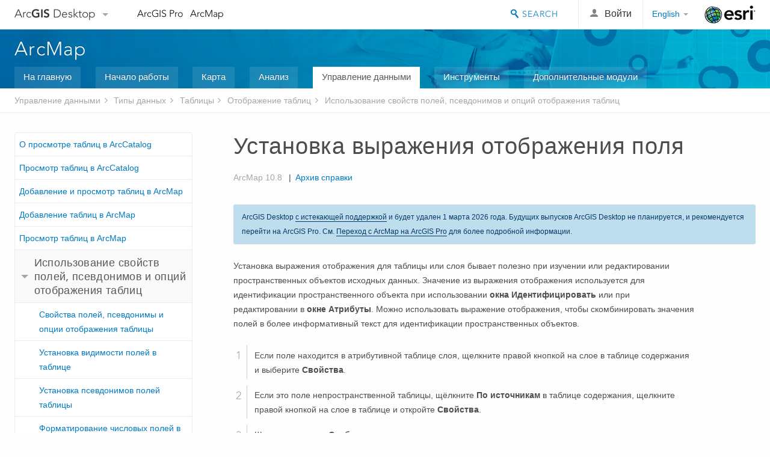

--- FILE ---
content_type: text/html; charset=UTF-8
request_url: https://desktop.arcgis.com/ru/arcmap/latest/manage-data/tables/setting-the-display-expression-for-a-field.htm
body_size: 22748
content:
<!DOCTYPE html>
<!--[if lt IE 7]>  <html class="ie lt-ie9 lt-ie8 lt-ie7 ie6" dir="ltr"> <![endif]-->
<!--[if IE 7]>     <html class="ie lt-ie9 lt-ie8 ie7" dir="ltr"> <![endif]-->
<!--[if IE 8]>     <html class="ie lt-ie9 ie8" dir="ltr"> <![endif]-->
<!--[if IE 9]>     <html class="ie ie9" dir="ltr"> <![endif]-->
<!--[if !IE]><!--> <html dir="ltr"> <!--<![endif]-->
 
    <head>
        <meta charset="utf-8">
        <title>Установка выражения отображения поля&mdash;ArcMap | Документация</title>
        <meta content="IE=edge,chrome=1" http-equiv="X-UA-Compatible"> 
        <script>
          var docConfig = {
            locale: 'ru',
            localedir: 'ru',
            langSelector: 'none'
          };
        </script>

        <!--[if lt IE 9]>
          <script src="/cdn/js/libs/html5shiv.js?1357673785" type="text/javascript"></script>
          <script src="/cdn/js/libs/selectivizr-min.js" type="text/javascript"></script>
          <style>
            #wrapper {
              min-width: 960px;
            }
          </style>
        <![endif]-->


   <link type="text/css" rel="stylesheet" href="//fast.fonts.net/cssapi/3706abc4-0756-424b-b07b-1748122f85d8.css">
   <link rel="shortcut icon" href="/img/favicon.ico">
   <link href="/assets/css/screen.css?1360627920" media="screen" rel="stylesheet" type="text/css" />
   <link href="/cdn/css/documentation.css?1360627920" media="screen" rel="stylesheet" type="text/css" />
   <link href="/cdn/css/codehilight.css" media="screen" rel="stylesheet" type="text/css" />
   <link href="/assets/css/print.css" media="print" type="text/css" rel="stylesheet" />

      <!--[if lt IE 9]><script type="text/javascript" src="/cdn/js/libs/html5shiv-printshiv.js"></script><![endif]-->

       <!--- search MD -->
       <META name="description" content="Используйте отображаемые выражения, чтобы снабдить данные информативными текстовыми строками при их определении, изменении или просмотре."><META name="last-modified" content="2022-1-10"><META name="product" content="arcgis-desktop,arcgis-server-windows,arcgis-server-linux"><META name="version" content="10.8"><META name="search-collection" content="help"><META name="search-category" content="help-general"><META name="subject" content="DATA MANAGEMENT"><META name="sub_category" content="Datatypes (Tables)"><META name="content_type" content="Help Topic"><META name="subject_label" content="DATA MANAGEMENT"><META name="sub_category_label" content="Datatypes (Tables)"><META name="content_type_label" content="Тема справки"><META name="content-language" content="ru">
       <!--- search MD -->

      

   <script src="/cdn/js/libs/latest/jquery.latest.min.js" type="text/javascript"></script>
   <script src="/cdn/js/libs/latest/jquery-migrate-latest.min.js" type="text/javascript"></script>
   <link href="/cdn/css/colorbox.css" media="screen" rel="stylesheet" type="text/css" />
   <link href="/cdn/css/colorbox_l10n.css" media="screen" rel="stylesheet" type="text/css" />
   <link href="/cdn/css/codehilight_l10n.css" media="screen" rel="stylesheet" type="text/css" />
  <script src="/cdn/js/libs/jquery.colorbox-min.js" type="text/javascript"></script>
  <script src="/assets/js/video-init.js" type="text/javascript"></script>
  <script src="/assets/js/sitecfg.js" type="text/javascript"></script>

       
      <script src="/assets/js/signIn.js?1357673785" type="text/javascript"></script>
    

       <!--- Language Picker -->
      <link type="text/css" rel="stylesheet" href="/assets/css/langSelector.css"/>
      <script src="/assets/js/locale/l10NStrings.js" type="text/javascript"></script>
      <script src="/assets/js/locale/langSelector.js" type="text/javascript"></script>
      <!--- Language Picker -->
      <!--- Activate tailcoat JS components -->
       <script>
         $(document).ready(function(){
          T.init();
        });
      </script>


       
    </head>
       <!--
      pub: GUID-89828F80-A355-47E0-BAF8-DF391FBB4B4B=20
      tpc: GUID-6CA1A55C-A9B5-4643-A0AE-8E6C2A006635=2
      -->
     

   <body class="ru doc">
      
      
    <div class="drawer">
      <!-- Mobile Nav -->
      <!-- Mobile Nav Drawer -->
      <nav class="drawer-nav drawer-left"> <!-- drawer-right will put the drawer on the right side. -->
        <div class="drawer-header">
        <h4 class="site-title"><a href="/" id="site-logo">Arc<span>GIS</span> Desktop</a><span class="down-arrow" id="down-arrow"></span></h4>
        </div>
         
                        <form id="helpSearchForm" class="site-search-form" method="GET" action=''>
                        <input class="drawer-search" type="search" name="q" data-langlabel="search-arcgis" placeholder="Поиск в справке ArcMap 10.8">
                        <input type="hidden" name="collection" value="help" />
                        <input type="hidden" name="product" value="arcgis-desktop" />
                        <input type="hidden" name="version" value="10.8" />
                        <input type="hidden" name="language" value="ru" />
                        </form>

                    

        <ul>
          <li><a href="//pro.arcgis.com/ru/pro-app/" class="drawer-link icon-notebook">ArcGIS Pro</a></li>
          <li><a href="/ru/arcmap/" class="drawer-link icon-support">ArcMap</a></li>
        </ul>
      </nav>


      <nav class="drawer-nav drawer-right"> <!-- drawer-right will put the drawer on the right side. -->
        <div class="drawer-header">
          <h4 class="site-title user-name data-username"  data-username></h4>
        </div>

        <ul>
          <li class="agolProfile"><a class="drawer-link icon-grid-alt" data-langlabel="my-profile" href="//www.arcgis.com/home/user.html">My Profile</a></li>
          <li class="agolHelp"><a class="icon-support drawer-link" data-langlabel="help" href="//www.arcgis.com/home/support.html">Справка</a></li>
          <li class="agolLogout"><a id="agolLogout" class="drawer-link icon-exit log-out-link" data-langlabel="sign-out" href="#">Sign Out</a></li>
        </ul>
      </nav>
    </div>
    
      <div class="wrapper">
         <div class="page sticky-footer">
            <!--googleoff: all-->
            
    <header id="header" class="header">
      <div class="container relative-container">
        <div class="row">
          <div class="column-24">
            <div class="site-brand">
              <a class="drawer-toggle toggle-site-navigation icon-navigation tablet-show" data-direction="active-left" href="#"></a>
              <a href="/" class="site-logo phone-hide" id="site-logo">Arc<span>GIS</span> Desktop</a>
              <span class="site-dropdown-toggle tablet-hide" id="down-arrow"></span>

              <nav class="site-dropdown tablet-hide" id="dropDown">
                  <a href="//www.arcgis.com">
                    <h4 data-langlabel="arcgis">ArcGIS Online</h4>
                    <p>Картографическая платформа вашей организации</p>
                  </a>
                  <a href="//desktop.arcgis.com/" class="current selected">
                    <h4 data-langlabel="arcgis-for-desktop">ArcGIS Desktop</h4>
                    <p>Полноценная профессиональная ГИС</p>
                  </a>
                  <a href="//enterprise.arcgis.com/">
                    <h4 data-langlabel="arcgis-for-server">ArcGIS Enterprise</h4>
                    <p>ГИС предприятия</p>
                  </a>
                  <a href="//developers.arcgis.com/">
                    <h4 data-langlabel="arcgis-for-developers">ArcGIS Developers</h4>
                    <p>Инструменты для встраивания приложений с местоположениями</p>
                  </a>
                  <a href="//solutions.arcgis.com/">
                    <h4 data-langlabel="arcgis-solutions">ArcGIS Solutions</h4>
                    <p>Бесплатные шаблоны карт и приложений для отрасли</p>
                  </a>
                  <a href="//marketplace.arcgis.com/">
                    <h4 data-langlabel="arcgis-marketplace">ArcGIS Marketplace</h4>
                    <p>Получение приложения и данных для вашей организации.</p>
                  </a>
              </nav>
            </div> <!-- End of site brand -->

            <nav class="site-nav tablet-hide">
              <ul>
               <li><a id="nav-doc" data-langlabel="documentation" href="/ru/documentation/">Документация</a></li>
               <li><a id="nav-support" data-langlabel="support" href="/ru/support/">Поддержка</a></li>
              </ul>
            </nav>
            <a class="esri-logo" href="//www.esri.com/">Esri</a>
            <div id="lang-block" class="dropdown-navigation dropdown-wrapper right-align right tablet-hide"></div>


            
        <nav id="logged-out-navigation" class="right hide-if-logged-in">
          <ul class="left plain inline">
          <li>
            <a data-langlabel="sign-in" id="login-link" class="icon-user" href="#">Войти</a>
          </li>
          </ul>
        </nav>

       <div id="logged-in-navigation" class="align-left right hide-if-logged-out">
              <div class="dropdown-navigation dropdown-wrapper right-align right tablet-hide" id="user-dropdown">
              <a class="dropdown left" href="#">user</a>
              <div class="dropdown-content">
                <div class="dropdown-menu">
                <ul class="myconsole">
                    <li class="agolProfile" ><a data-langlabel="my-profile" href="//www.arcgis.com/home/user.html">Мой профиль</a></li>
                    <li class="agolLogout" ><a id="agolLogout" data-langlabel="sign-out" href="#">Выход</a></li>
                  </ul>
                </div>
              </div>
              </div>

              <!-- Mobile User Menu Button -->
            <a class="mobile-user-dropdown drawer-toggle toggle-site-navigation tablet-show right" data-direction="active-right" href="#">
            <img width="34" height="34" data-user-avatar="34" class="profile-image">
            </a>
          </div>
    

           
                       <div class="site-search right">
                        <form id="helpSearchForm" class="site-search-form" method="GET" action=''>
                        <span class="site-search-toggle icon-search"></span>
                        <input class="left site-search-input" type="search" name="q" data-langlabel="search-arcgis" placeholder="Поиск в справке ArcMap 10.8">
                        <input type="hidden" name="collection" value="help" />
                        <input type="hidden" name="product" value="arcgis-desktop" />
                        <input type="hidden" name="version" value="10.8" />
                        <input type="hidden" name="language" value="ru" />
                        <button type="submit" class="btn transparent site-search-button" data-langlabel="site-search-go">Перейти</button>
                        </form>
                      </div>

                    

          </div> <!-- Column 24 -->
        </div>
       </div>
    </header>
    
            <div class="navigation-bar ">
               <div class="container">
                  <header>
                     <h1><a href="/ru/arcmap/latest">ArcMap</a></h1>
                  </header>
                  <nav class='navigation-bar-nav'><ul><li  ><a href="/ru/arcmap/" title="Обзор ArcMap" target="_top">На главную</a></li><li  ><a href="/ru/arcmap/latest/get-started/main/get-started-with-arcmap.htm" title="Начало работы с ArcMap" target="_top">Начало работы</a></li><li  ><a href="/ru/arcmap/latest/map/main/mapping-and-visualization-in-arcgis-for-desktop.htm" title="Картография в ArcMap" target="_top">Карта</a></li><li  ><a href="/ru/arcmap/latest/analyze/main/what-is-geoprocessing.htm" title="Анализ в ArcMap" target="_top">Анализ</a></li><li class="current" ><a href="/ru/arcmap/latest/manage-data/main/what-is-geodata.htm" title="Управление данными в ArcMap" target="_top">Управление данными</a></li><li  ><a href="/ru/arcmap/latest/tools/main/a-quick-tour-of-geoprocessing-tool-references.htm" title="Справочник по инструментам для ArcMap" target="_top">Инструменты</a></li><li  ><a href="/ru/arcmap/latest/extensions/main/about-arcgis-for-desktop-extensions.htm" title="Документация для дополнительных модулей ArcMap" target="_top">Дополнительные модули</a></li></ul></nav>
               </div>
            </div>
            <!--BREADCRUMB-BEG--><div id="bigmac" class="sticky-breadcrumbs trailer-2" data-spy="affix" data-offset-top="180"> </div><!--BREADCRUMB-END-->
            <!--googleon: all-->

            <div class="container">
               <div class="row">
                  <!--googleoff: all-->
                  <aside class="reference-index column-6">
                     <!--DOCNAV-BEG--><div> </div><!--DOCNAV-END-->
                  </aside>

                  <!--googleon: all-->
                  <div class="column-17 pre-1">

                    <!-- BEGPAGECONTENT -->
                    <header class="trailer-1">
                       <h1 class="trailer-1">Установка выражения отображения поля</h1>
                    </header>
                    <main class="content-area">
                       
                       
                       
<section class="context" id="ESRI_CONTEXT_319BE31846B44DD1831AEFDC6CC1BB19"><p id="GUID-62AAFCBF-1E6E-4DD9-92E1-422A110779FA">Установка выражения отображения для таблицы или слоя бывает полезно при изучении или редактировании пространственных объектов исходных данных. Значение из выражения отображения используется для идентификации пространственного объекта при использовании <span class="wintitle">окна Идентифицировать</span> или при редактировании в <span class="wintitle">окне Атрибуты</span>. Можно использовать выражение отображения, чтобы скомбинировать значения полей в более информативный текст для идентификации пространственных объектов.</p></section><section class="steps" id="GUID-A12D566F-8853-453F-98DA-F693A6D64967"><ol><li id="GUID-ECB6C79C-37A0-4720-B763-167865B9C834">Если поле находится в атрибутивной таблице слоя, щелкните правой кнопкой на слое в таблице содержания и выберите <span class="uicontrol">Свойства</span>. 
</li><li id="ESRI_STEP_C6237DA7CC874F8CB7D035E94F1D49C8">Если это поле непространственной таблицы, щёлкните <span class="wintitle">По источникам</span> в таблице содержания, щелкните правой кнопкой на слое в таблице и откройте <span class="uicontrol">Свойства</span>.
</li><li id="GUID-F53DA442-FB3B-4B7C-95A8-0F7781DC772F">Щелкните вкладку <span class="uicontrol">Отображение</span>. 
</li><li id="GUID-4D847A29-F864-4B3C-B69A-AFA1F61F0572">В окне <span class="uicontrol">Отображаемое выражение</span> щелкните на стрелке <span class="uicontrol">Поле</span> и выберите поле. 
</li><li id="ESRI_STEP_28686FC44F894877B3A1ABF9FEF221F5">Нажмите кнопку <span class="uicontrol">Выражение</span>, если требуется построить выражение для отображения.
</li><li id="GUID-57C11AEC-7535-4F72-8A02-4B0201DAA2AA">Щелкните <span class="uicontrol">OK</span> во всех диалоговых окнах.
</li></ol></section><section class="section2" purpose="relatedtopics"><h2>Связанные разделы</h2><ul class="bulleted"><li><a class="xref relatedtopic" href="/ru/arcmap/latest/manage-data/tables/fundamentals-of-adding-and-deleting-fields.htm">Основные принципы добавления и удаления полей</a></li><li><a class="xref relatedtopic" href="/ru/arcmap/latest/manage-data/tables/understanding-how-to-find-and-view-records-in-tables.htm">Как находить и просматривать записи в таблицах</a></li></ul></section>
                    </main>
                    <!-- ENDPAGECONTENT -->
                  </div>
               </div>
            </div>
         </div>
      </div>
      <!--googleoff: all-->
      
<footer id="footer" class="footer sticky-footer">
  <div class="container">
    <div class="row">
      <nav class="column-6 tablet-column-24 leader-1">
        <h4 data-langlabel="arcgis-for-desktop">Arc<span>GIS Desktop</span></h4>
        <ul>
          <li><a data-langlabel="home" href="/ru/">На главную</a></li>
          <li><a data-langlabel="documentation" href="/ru/documentation/">Документация</a></li>
          <li><a data-langlabel="support" href="/ru/support/">Поддержка</a></li>
        </ul>
      </nav>

      <nav class="column-6 tablet-column-24 leader-1">
        <h4 data-langlabel="arcgis-platform">ArcGIS</h4>
        <ul>
          <li><a data-langlabel="arcgis" href="//www.arcgis.com/">ArcGIS Online</a></li>
          <li><a data-langlabel="arcgis-for-desktop" href="//desktop.arcgis.com/">ArcGIS Desktop</a></li>
          <li><a data-langlabel="arcgis-for-server" href="//enterprise.arcgis.com/">ArcGIS Enterprise</a></li>
          <li><a data-langlabel="nav_arcgis-platform" href="//www.esri.com/en-us/arcgis/products/arcgis-platform/overview">ArcGIS</a></li>
          <li><a data-langlabel="arcgis-for-developers" href="https://developers.arcgis.com/">ArcGIS Developer</a></li>
          <li><a data-langlabel="arcgis-solutions" href="//solutions.arcgis.com/">ArcGIS Solutions</a></li>
          <li><a data-langlabel="arcgis-marketplace" href="//marketplace.arcgis.com/">ArcGIS Marketplace</a></li>
        </ul>
      </nav>

      <nav class="column-6 tablet-column-24 leader-1">
        <h4 data-langlabel="about-esri">Об Esri</h4>
        <ul>
          <li><a data-langlabel="about-us" href="//www.esri.com/about-esri/">О нас</a></li>
          <li><a data-langlabel="careers" href="//www.esri.com/careers/">Карьера</a></li>
          <li><a data-langlabel="insiders-blog" href="//www.esri.com/about/newsroom/blog/">Блог Esri</a></li>
          <li><a data-langlabel="user-conference" href="//www.esri.com/events/user-conference/index.html">Конференция пользователей</a></li>
          <li><a data-langlabel="developer-summit" href="//www.esri.com/events/devsummit/index.html">Саммит разработчиков</a></li>
        </ul>
      </nav>

      <nav class="column-6 tablet-column-24 leader-1">
        <a class="esri-logo-footer" href="//www.esri.com/">Esri</a>
        <section class="footer-social-nav">
                <a class="icon-twitter" href="https://twitter.com/Esri/"></a>
                <a class="icon-facebook" href="https://www.facebook.com/esrigis/"></a>
                <a class="icon-github" href="//esri.github.io"></a>
                <a class="icon-email" href="//www.esri.com/about-esri/contact/"></a>
        </section>
        <section class="feedback-footer center-text">
            <a data-langlabel="feedback-tell-us" class="feedbacklink icon-comment" href="/feedback/">Расскажите нам, что вы думаете.</a>
        </section>
      </nav>
      <small class="footer-legal column-24 leader-1 trailer-1">Copyright &copy; 2021 Esri. | <a data-langlabel="privacy" href="//www.esri.com/legal/privacy">Конфиденциальность</a> | <a data-langlabel="legal" href="//www.esri.com/legal/software-license">Правовая информация</a></small>
    </div>

  </div>
</footer>


       
        
       <script src="/assets/js/tailcoat/tailcoat.js" type="text/javascript"></script>
       <script src="/assets/js/init.js" type="text/javascript"></script>
       <script src="/assets/js/search/searchform.js" type="text/javascript"></script>
       <script src="/cdn/js/sitewide.js" type="text/javascript"></script>
       <script src="/assets/js/version-switcher.js" type="text/javascript"></script>
    
        
        
      <script src="/cdn/js/affix.js" type="text/javascript"></script>
      <script type="text/javascript">
        

          $(function () {
            var appendFlg = true;

            $("#bigmac")
            .on("affixed.bs.affix", function (evt) {
              if (appendFlg) {
                $("<li><a href='#'>Установка выражения отображения поля</a></li>").insertAfter ($("#bigmac ul li").last());
                appendFlg = false;
              }
              $(".back-to-top").addClass ("visible");
            })
            .on ("affix-top.bs.affix", function(evt) {
              if (!appendFlg) {
                $("#bigmac ul li").last().remove();
              }
              $(".back-to-top").removeClass ("visible");
              appendFlg = true;
            })
          })      

      
      </script>
      
        <script type="text/javascript">
          window.doctoc = {
            pubID: "115",
            tpcID: "72",
            
            hideToc : false
          }
        </script>

        <script type="text/javascript" src="/ru/arcmap/latest/manage-data/main/1631.js" ></script>
        <script type="text/javascript" src="/ru/arcmap/latest/manage-data/tables/115.js" ></script>
        <script type="text/javascript" src="/cdn/js/protoc.js" ></script>

        
    
        
       </body>
       <script src="//mtags.arcgis.com/tags-min.js"></script>
       </html>
     

--- FILE ---
content_type: text/html; charset=UTF-8
request_url: https://desktop.arcgis.com/ru/arcmap/latest/manage-data/tables/setting-the-display-expression-for-a-field.htm
body_size: 22727
content:
<!DOCTYPE html>
<!--[if lt IE 7]>  <html class="ie lt-ie9 lt-ie8 lt-ie7 ie6" dir="ltr"> <![endif]-->
<!--[if IE 7]>     <html class="ie lt-ie9 lt-ie8 ie7" dir="ltr"> <![endif]-->
<!--[if IE 8]>     <html class="ie lt-ie9 ie8" dir="ltr"> <![endif]-->
<!--[if IE 9]>     <html class="ie ie9" dir="ltr"> <![endif]-->
<!--[if !IE]><!--> <html dir="ltr"> <!--<![endif]-->
 
    <head>
        <meta charset="utf-8">
        <title>Установка выражения отображения поля&mdash;ArcMap | Документация</title>
        <meta content="IE=edge,chrome=1" http-equiv="X-UA-Compatible"> 
        <script>
          var docConfig = {
            locale: 'ru',
            localedir: 'ru',
            langSelector: 'none'
          };
        </script>

        <!--[if lt IE 9]>
          <script src="/cdn/js/libs/html5shiv.js?1357673785" type="text/javascript"></script>
          <script src="/cdn/js/libs/selectivizr-min.js" type="text/javascript"></script>
          <style>
            #wrapper {
              min-width: 960px;
            }
          </style>
        <![endif]-->


   <link type="text/css" rel="stylesheet" href="//fast.fonts.net/cssapi/3706abc4-0756-424b-b07b-1748122f85d8.css">
   <link rel="shortcut icon" href="/img/favicon.ico">
   <link href="/assets/css/screen.css?1360627920" media="screen" rel="stylesheet" type="text/css" />
   <link href="/cdn/css/documentation.css?1360627920" media="screen" rel="stylesheet" type="text/css" />
   <link href="/cdn/css/codehilight.css" media="screen" rel="stylesheet" type="text/css" />
   <link href="/assets/css/print.css" media="print" type="text/css" rel="stylesheet" />

      <!--[if lt IE 9]><script type="text/javascript" src="/cdn/js/libs/html5shiv-printshiv.js"></script><![endif]-->

       <!--- search MD -->
       <META name="description" content="Используйте отображаемые выражения, чтобы снабдить данные информативными текстовыми строками при их определении, изменении или просмотре."><META name="last-modified" content="2022-1-10"><META name="product" content="arcgis-desktop,arcgis-server-windows,arcgis-server-linux"><META name="version" content="10.8"><META name="search-collection" content="help"><META name="search-category" content="help-general"><META name="subject" content="DATA MANAGEMENT"><META name="sub_category" content="Datatypes (Tables)"><META name="content_type" content="Help Topic"><META name="subject_label" content="DATA MANAGEMENT"><META name="sub_category_label" content="Datatypes (Tables)"><META name="content_type_label" content="Тема справки"><META name="content-language" content="ru">
       <!--- search MD -->

      

   <script src="/cdn/js/libs/latest/jquery.latest.min.js" type="text/javascript"></script>
   <script src="/cdn/js/libs/latest/jquery-migrate-latest.min.js" type="text/javascript"></script>
   <link href="/cdn/css/colorbox.css" media="screen" rel="stylesheet" type="text/css" />
   <link href="/cdn/css/colorbox_l10n.css" media="screen" rel="stylesheet" type="text/css" />
   <link href="/cdn/css/codehilight_l10n.css" media="screen" rel="stylesheet" type="text/css" />
  <script src="/cdn/js/libs/jquery.colorbox-min.js" type="text/javascript"></script>
  <script src="/assets/js/video-init.js" type="text/javascript"></script>
  <script src="/assets/js/sitecfg.js" type="text/javascript"></script>

       
      <script src="/assets/js/signIn.js?1357673785" type="text/javascript"></script>
    

       <!--- Language Picker -->
      <link type="text/css" rel="stylesheet" href="/assets/css/langSelector.css"/>
      <script src="/assets/js/locale/l10NStrings.js" type="text/javascript"></script>
      <script src="/assets/js/locale/langSelector.js" type="text/javascript"></script>
      <!--- Language Picker -->
      <!--- Activate tailcoat JS components -->
       <script>
         $(document).ready(function(){
          T.init();
        });
      </script>


       
    </head>
       <!--
      pub: GUID-89828F80-A355-47E0-BAF8-DF391FBB4B4B=20
      tpc: GUID-6CA1A55C-A9B5-4643-A0AE-8E6C2A006635=2
      -->
     

   <body class="ru doc">
      
      
    <div class="drawer">
      <!-- Mobile Nav -->
      <!-- Mobile Nav Drawer -->
      <nav class="drawer-nav drawer-left"> <!-- drawer-right will put the drawer on the right side. -->
        <div class="drawer-header">
        <h4 class="site-title"><a href="/" id="site-logo">Arc<span>GIS</span> Desktop</a><span class="down-arrow" id="down-arrow"></span></h4>
        </div>
         
                        <form id="helpSearchForm" class="site-search-form" method="GET" action=''>
                        <input class="drawer-search" type="search" name="q" data-langlabel="search-arcgis" placeholder="Поиск в справке ArcMap 10.8">
                        <input type="hidden" name="collection" value="help" />
                        <input type="hidden" name="product" value="arcgis-desktop" />
                        <input type="hidden" name="version" value="10.8" />
                        <input type="hidden" name="language" value="ru" />
                        </form>

                    

        <ul>
          <li><a href="//pro.arcgis.com/ru/pro-app/" class="drawer-link icon-notebook">ArcGIS Pro</a></li>
          <li><a href="/ru/arcmap/" class="drawer-link icon-support">ArcMap</a></li>
        </ul>
      </nav>


      <nav class="drawer-nav drawer-right"> <!-- drawer-right will put the drawer on the right side. -->
        <div class="drawer-header">
          <h4 class="site-title user-name data-username"  data-username></h4>
        </div>

        <ul>
          <li class="agolProfile"><a class="drawer-link icon-grid-alt" data-langlabel="my-profile" href="//www.arcgis.com/home/user.html">My Profile</a></li>
          <li class="agolHelp"><a class="icon-support drawer-link" data-langlabel="help" href="//www.arcgis.com/home/support.html">Справка</a></li>
          <li class="agolLogout"><a id="agolLogout" class="drawer-link icon-exit log-out-link" data-langlabel="sign-out" href="#">Sign Out</a></li>
        </ul>
      </nav>
    </div>
    
      <div class="wrapper">
         <div class="page sticky-footer">
            <!--googleoff: all-->
            
    <header id="header" class="header">
      <div class="container relative-container">
        <div class="row">
          <div class="column-24">
            <div class="site-brand">
              <a class="drawer-toggle toggle-site-navigation icon-navigation tablet-show" data-direction="active-left" href="#"></a>
              <a href="/" class="site-logo phone-hide" id="site-logo">Arc<span>GIS</span> Desktop</a>
              <span class="site-dropdown-toggle tablet-hide" id="down-arrow"></span>

              <nav class="site-dropdown tablet-hide" id="dropDown">
                  <a href="//www.arcgis.com">
                    <h4 data-langlabel="arcgis">ArcGIS Online</h4>
                    <p>Картографическая платформа вашей организации</p>
                  </a>
                  <a href="//desktop.arcgis.com/" class="current selected">
                    <h4 data-langlabel="arcgis-for-desktop">ArcGIS Desktop</h4>
                    <p>Полноценная профессиональная ГИС</p>
                  </a>
                  <a href="//enterprise.arcgis.com/">
                    <h4 data-langlabel="arcgis-for-server">ArcGIS Enterprise</h4>
                    <p>ГИС предприятия</p>
                  </a>
                  <a href="//developers.arcgis.com/">
                    <h4 data-langlabel="arcgis-for-developers">ArcGIS Developers</h4>
                    <p>Инструменты для встраивания приложений с местоположениями</p>
                  </a>
                  <a href="//solutions.arcgis.com/">
                    <h4 data-langlabel="arcgis-solutions">ArcGIS Solutions</h4>
                    <p>Бесплатные шаблоны карт и приложений для отрасли</p>
                  </a>
                  <a href="//marketplace.arcgis.com/">
                    <h4 data-langlabel="arcgis-marketplace">ArcGIS Marketplace</h4>
                    <p>Получение приложения и данных для вашей организации.</p>
                  </a>
              </nav>
            </div> <!-- End of site brand -->

            <nav class="site-nav tablet-hide">
              <ul>
               <li><a id="nav-doc" data-langlabel="documentation" href="/ru/documentation/">Документация</a></li>
               <li><a id="nav-support" data-langlabel="support" href="/ru/support/">Поддержка</a></li>
              </ul>
            </nav>
            <a class="esri-logo" href="//www.esri.com/">Esri</a>
            <div id="lang-block" class="dropdown-navigation dropdown-wrapper right-align right tablet-hide"></div>


            
        <nav id="logged-out-navigation" class="right hide-if-logged-in">
          <ul class="left plain inline">
          <li>
            <a data-langlabel="sign-in" id="login-link" class="icon-user" href="#">Войти</a>
          </li>
          </ul>
        </nav>

       <div id="logged-in-navigation" class="align-left right hide-if-logged-out">
              <div class="dropdown-navigation dropdown-wrapper right-align right tablet-hide" id="user-dropdown">
              <a class="dropdown left" href="#">user</a>
              <div class="dropdown-content">
                <div class="dropdown-menu">
                <ul class="myconsole">
                    <li class="agolProfile" ><a data-langlabel="my-profile" href="//www.arcgis.com/home/user.html">Мой профиль</a></li>
                    <li class="agolLogout" ><a id="agolLogout" data-langlabel="sign-out" href="#">Выход</a></li>
                  </ul>
                </div>
              </div>
              </div>

              <!-- Mobile User Menu Button -->
            <a class="mobile-user-dropdown drawer-toggle toggle-site-navigation tablet-show right" data-direction="active-right" href="#">
            <img width="34" height="34" data-user-avatar="34" class="profile-image">
            </a>
          </div>
    

           
                       <div class="site-search right">
                        <form id="helpSearchForm" class="site-search-form" method="GET" action=''>
                        <span class="site-search-toggle icon-search"></span>
                        <input class="left site-search-input" type="search" name="q" data-langlabel="search-arcgis" placeholder="Поиск в справке ArcMap 10.8">
                        <input type="hidden" name="collection" value="help" />
                        <input type="hidden" name="product" value="arcgis-desktop" />
                        <input type="hidden" name="version" value="10.8" />
                        <input type="hidden" name="language" value="ru" />
                        <button type="submit" class="btn transparent site-search-button" data-langlabel="site-search-go">Перейти</button>
                        </form>
                      </div>

                    

          </div> <!-- Column 24 -->
        </div>
       </div>
    </header>
    
            <div class="navigation-bar ">
               <div class="container">
                  <header>
                     <h1><a href="/ru/arcmap/latest">ArcMap</a></h1>
                  </header>
                  <nav class='navigation-bar-nav'><ul><li  ><a href="/ru/arcmap/" title="Обзор ArcMap" target="_top">На главную</a></li><li  ><a href="/ru/arcmap/latest/get-started/main/get-started-with-arcmap.htm" title="Начало работы с ArcMap" target="_top">Начало работы</a></li><li  ><a href="/ru/arcmap/latest/map/main/mapping-and-visualization-in-arcgis-for-desktop.htm" title="Картография в ArcMap" target="_top">Карта</a></li><li  ><a href="/ru/arcmap/latest/analyze/main/what-is-geoprocessing.htm" title="Анализ в ArcMap" target="_top">Анализ</a></li><li class="current" ><a href="/ru/arcmap/latest/manage-data/main/what-is-geodata.htm" title="Управление данными в ArcMap" target="_top">Управление данными</a></li><li  ><a href="/ru/arcmap/latest/tools/main/a-quick-tour-of-geoprocessing-tool-references.htm" title="Справочник по инструментам для ArcMap" target="_top">Инструменты</a></li><li  ><a href="/ru/arcmap/latest/extensions/main/about-arcgis-for-desktop-extensions.htm" title="Документация для дополнительных модулей ArcMap" target="_top">Дополнительные модули</a></li></ul></nav>
               </div>
            </div>
            <!--BREADCRUMB-BEG--><div id="bigmac" class="sticky-breadcrumbs trailer-2" data-spy="affix" data-offset-top="180"> </div><!--BREADCRUMB-END-->
            <!--googleon: all-->

            <div class="container">
               <div class="row">
                  <!--googleoff: all-->
                  <aside class="reference-index column-6">
                     <!--DOCNAV-BEG--><div> </div><!--DOCNAV-END-->
                  </aside>

                  <!--googleon: all-->
                  <div class="column-17 pre-1">

                    <!-- BEGPAGECONTENT -->
                    <header class="trailer-1">
                       <h1 class="trailer-1">Установка выражения отображения поля</h1>
                    </header>
                    <main class="content-area">
                       
                       
                       
<section class="context" id="ESRI_CONTEXT_319BE31846B44DD1831AEFDC6CC1BB19"><p id="GUID-62AAFCBF-1E6E-4DD9-92E1-422A110779FA">Установка выражения отображения для таблицы или слоя бывает полезно при изучении или редактировании пространственных объектов исходных данных. Значение из выражения отображения используется для идентификации пространственного объекта при использовании <span class="wintitle">окна Идентифицировать</span> или при редактировании в <span class="wintitle">окне Атрибуты</span>. Можно использовать выражение отображения, чтобы скомбинировать значения полей в более информативный текст для идентификации пространственных объектов.</p></section><section class="steps" id="GUID-A12D566F-8853-453F-98DA-F693A6D64967"><ol><li id="GUID-ECB6C79C-37A0-4720-B763-167865B9C834">Если поле находится в атрибутивной таблице слоя, щелкните правой кнопкой на слое в таблице содержания и выберите <span class="uicontrol">Свойства</span>. 
</li><li id="ESRI_STEP_C6237DA7CC874F8CB7D035E94F1D49C8">Если это поле непространственной таблицы, щёлкните <span class="wintitle">По источникам</span> в таблице содержания, щелкните правой кнопкой на слое в таблице и откройте <span class="uicontrol">Свойства</span>.
</li><li id="GUID-F53DA442-FB3B-4B7C-95A8-0F7781DC772F">Щелкните вкладку <span class="uicontrol">Отображение</span>. 
</li><li id="GUID-4D847A29-F864-4B3C-B69A-AFA1F61F0572">В окне <span class="uicontrol">Отображаемое выражение</span> щелкните на стрелке <span class="uicontrol">Поле</span> и выберите поле. 
</li><li id="ESRI_STEP_28686FC44F894877B3A1ABF9FEF221F5">Нажмите кнопку <span class="uicontrol">Выражение</span>, если требуется построить выражение для отображения.
</li><li id="GUID-57C11AEC-7535-4F72-8A02-4B0201DAA2AA">Щелкните <span class="uicontrol">OK</span> во всех диалоговых окнах.
</li></ol></section><section class="section2" purpose="relatedtopics"><h2>Связанные разделы</h2><ul class="bulleted"><li><a class="xref relatedtopic" href="/ru/arcmap/latest/manage-data/tables/fundamentals-of-adding-and-deleting-fields.htm">Основные принципы добавления и удаления полей</a></li><li><a class="xref relatedtopic" href="/ru/arcmap/latest/manage-data/tables/understanding-how-to-find-and-view-records-in-tables.htm">Как находить и просматривать записи в таблицах</a></li></ul></section>
                    </main>
                    <!-- ENDPAGECONTENT -->
                  </div>
               </div>
            </div>
         </div>
      </div>
      <!--googleoff: all-->
      
<footer id="footer" class="footer sticky-footer">
  <div class="container">
    <div class="row">
      <nav class="column-6 tablet-column-24 leader-1">
        <h4 data-langlabel="arcgis-for-desktop">Arc<span>GIS Desktop</span></h4>
        <ul>
          <li><a data-langlabel="home" href="/ru/">На главную</a></li>
          <li><a data-langlabel="documentation" href="/ru/documentation/">Документация</a></li>
          <li><a data-langlabel="support" href="/ru/support/">Поддержка</a></li>
        </ul>
      </nav>

      <nav class="column-6 tablet-column-24 leader-1">
        <h4 data-langlabel="arcgis-platform">ArcGIS</h4>
        <ul>
          <li><a data-langlabel="arcgis" href="//www.arcgis.com/">ArcGIS Online</a></li>
          <li><a data-langlabel="arcgis-for-desktop" href="//desktop.arcgis.com/">ArcGIS Desktop</a></li>
          <li><a data-langlabel="arcgis-for-server" href="//enterprise.arcgis.com/">ArcGIS Enterprise</a></li>
          <li><a data-langlabel="nav_arcgis-platform" href="//www.esri.com/en-us/arcgis/products/arcgis-platform/overview">ArcGIS</a></li>
          <li><a data-langlabel="arcgis-for-developers" href="https://developers.arcgis.com/">ArcGIS Developer</a></li>
          <li><a data-langlabel="arcgis-solutions" href="//solutions.arcgis.com/">ArcGIS Solutions</a></li>
          <li><a data-langlabel="arcgis-marketplace" href="//marketplace.arcgis.com/">ArcGIS Marketplace</a></li>
        </ul>
      </nav>

      <nav class="column-6 tablet-column-24 leader-1">
        <h4 data-langlabel="about-esri">Об Esri</h4>
        <ul>
          <li><a data-langlabel="about-us" href="//www.esri.com/about-esri/">О нас</a></li>
          <li><a data-langlabel="careers" href="//www.esri.com/careers/">Карьера</a></li>
          <li><a data-langlabel="insiders-blog" href="//www.esri.com/about/newsroom/blog/">Блог Esri</a></li>
          <li><a data-langlabel="user-conference" href="//www.esri.com/events/user-conference/index.html">Конференция пользователей</a></li>
          <li><a data-langlabel="developer-summit" href="//www.esri.com/events/devsummit/index.html">Саммит разработчиков</a></li>
        </ul>
      </nav>

      <nav class="column-6 tablet-column-24 leader-1">
        <a class="esri-logo-footer" href="//www.esri.com/">Esri</a>
        <section class="footer-social-nav">
                <a class="icon-twitter" href="https://twitter.com/Esri/"></a>
                <a class="icon-facebook" href="https://www.facebook.com/esrigis/"></a>
                <a class="icon-github" href="//esri.github.io"></a>
                <a class="icon-email" href="//www.esri.com/about-esri/contact/"></a>
        </section>
        <section class="feedback-footer center-text">
            <a data-langlabel="feedback-tell-us" class="feedbacklink icon-comment" href="/feedback/">Расскажите нам, что вы думаете.</a>
        </section>
      </nav>
      <small class="footer-legal column-24 leader-1 trailer-1">Copyright &copy; 2021 Esri. | <a data-langlabel="privacy" href="//www.esri.com/legal/privacy">Конфиденциальность</a> | <a data-langlabel="legal" href="//www.esri.com/legal/software-license">Правовая информация</a></small>
    </div>

  </div>
</footer>


       
        
       <script src="/assets/js/tailcoat/tailcoat.js" type="text/javascript"></script>
       <script src="/assets/js/init.js" type="text/javascript"></script>
       <script src="/assets/js/search/searchform.js" type="text/javascript"></script>
       <script src="/cdn/js/sitewide.js" type="text/javascript"></script>
       <script src="/assets/js/version-switcher.js" type="text/javascript"></script>
    
        
        
      <script src="/cdn/js/affix.js" type="text/javascript"></script>
      <script type="text/javascript">
        

          $(function () {
            var appendFlg = true;

            $("#bigmac")
            .on("affixed.bs.affix", function (evt) {
              if (appendFlg) {
                $("<li><a href='#'>Установка выражения отображения поля</a></li>").insertAfter ($("#bigmac ul li").last());
                appendFlg = false;
              }
              $(".back-to-top").addClass ("visible");
            })
            .on ("affix-top.bs.affix", function(evt) {
              if (!appendFlg) {
                $("#bigmac ul li").last().remove();
              }
              $(".back-to-top").removeClass ("visible");
              appendFlg = true;
            })
          })      

      
      </script>
      
        <script type="text/javascript">
          window.doctoc = {
            pubID: "115",
            tpcID: "72",
            
            hideToc : false
          }
        </script>

        <script type="text/javascript" src="/ru/arcmap/latest/manage-data/main/1631.js" ></script>
        <script type="text/javascript" src="/ru/arcmap/latest/manage-data/tables/115.js" ></script>
        <script type="text/javascript" src="/cdn/js/protoc.js" ></script>

        
    
        
       </body>
       <script src="//mtags.arcgis.com/tags-min.js"></script>
       </html>
     

--- FILE ---
content_type: application/javascript
request_url: https://desktop.arcgis.com/ru/arcmap/latest/manage-data/main/1631.js
body_size: 20006
content:
;(function (){
          treedata = (window.treedata || {});
          window.treedata.mode = 0;
          window.treedata.mapping = {'1631' : 'arcmap/latest/manage-data/main' ,'605' : 'arcmap/latest/manage-data/editing' ,'606' : 'arcmap/latest/manage-data/editing-fundamentals' ,'607' : 'arcmap/latest/manage-data/creating-new-features' ,'608' : 'arcmap/latest/manage-data/editing-existing-features' ,'609' : 'arcmap/latest/manage-data/editing-attributes' ,'610' : 'arcmap/latest/manage-data/editing-topology' ,'372' : 'arcmap/latest/manage-data/editing-parcels' ,'1782' : 'arcmap/latest/manage-data/databases' ,'71' : 'arcmap/latest/manage-data/geodatabases' ,'5' : 'arcmap/latest/manage-data/administer-gdb-intro' ,'574' : 'arcmap/latest/manage-data/gdb-architecture' ,'575' : 'arcmap/latest/manage-data/administer-file-gdbs' ,'576' : 'arcmap/latest/manage-data/database-servers' ,'49' : 'arcmap/latest/manage-data/gdbs-in-db2' ,'50' : 'arcmap/latest/manage-data/gdbs-in-informix' ,'51' : 'arcmap/latest/manage-data/gdbs-in-oracle' ,'52' : 'arcmap/latest/manage-data/gdbs-in-postgresql' ,'53' : 'arcmap/latest/manage-data/gdbs-in-sql-server' ,'139' : 'arcmap/latest/manage-data/using-sql-with-gdbs' ,'570' : 'arcmap/latest/manage-data/datatypes' ,'10' : 'arcmap/latest/manage-data/annotations' ,'20' : 'arcmap/latest/manage-data/cad' ,'24' : 'arcmap/latest/manage-data/coverages' ,'34' : 'arcmap/latest/manage-data/dimensions' ,'35' : 'arcmap/latest/manage-data/domains' ,'2283' : 'arcmap/latest/manage-data/feature-classes' ,'43' : 'arcmap/latest/manage-data/feature-datasets' ,'54' : 'arcmap/latest/manage-data/geometric-networks' ,'302' : 'arcmap/latest/manage-data/kml' ,'518' : 'arcmap/latest/manage-data/las-dataset' ,'2' : 'arcmap/latest/manage-data/locators' ,'76' : 'arcmap/latest/manage-data/metadata' ,'86' : 'arcmap/latest/manage-data/netcdf' ,'89' : 'arcmap/latest/manage-data/network-datasets' ,'165' : 'arcmap/latest/manage-data/parcel-fabrics' ,'196' : 'arcmap/latest/manage-data/raster-and-images' ,'96' : 'arcmap/latest/manage-data/relationships' ,'106' : 'arcmap/latest/manage-data/shapefiles' ,'114' : 'arcmap/latest/manage-data/subtypes' ,'115' : 'arcmap/latest/manage-data/tables' ,'117' : 'arcmap/latest/manage-data/terrains' ,'120' : 'arcmap/latest/manage-data/tin' ,'122' : 'arcmap/latest/manage-data/topologies' ,'130' : 'arcmap/latest/manage-data/using-arccatalog' ,'45' : 'arcmap/latest/manage-data/geocoding' ,'69' : 'arcmap/latest/manage-data/linear-referencing' ,'159' : 'arcmap/latest/manage-data/find-a-route' };
          treedata.data = {};
          treedata.data["root"]  = {  
              "parent" : "",
              "children" : ["1631_h0"]
            },treedata.data["root_1631"] = treedata.data["root"],
treedata.data["1631_h0"]  = { 
              "parent" : "root",
              "label" : "Управление данными",
              "children" : ["1631_h1","1631_h2","1631_h10","1631_h11","1631_h12","1631_h23","1631_h48","1631_h49","1631_h50","1631_h51"]
            }
            ,
treedata.data["1631_h1"]  = { 
              "parent" : "1631_h0",
              "label" : "Введение",
              "children" : ["1631_9"]
            }
            ,
treedata.data["1631_9"]  = {
            "parent" : "1631_h1",
            "label" : "Что такое геоданные?",
            "url" : "/ru/arcmap/latest/manage-data/main/what-is-geodata.htm"
            
          },
treedata.data["1631_h2"]  = { 
              "parent" : "1631_h0",
              "label" : "Редактирование",
              "children" : ["1631_h3","1631_h4","1631_h5","1631_h6","1631_h7","1631_h8","1631_h9"]
            }
            ,
treedata.data["1631_h3"]  = { 
              "parent" : "1631_h2",
              "label" : "Введение",
              "linkuri" : "605",
              "linkurl" : "/ru/arcmap/latest/manage-data/editing/605.js"
            },
            treedata.data["rootalias_605"] = treedata.data["1631_h3"],
treedata.data["1631_h4"]  = { 
              "parent" : "1631_h2",
              "label" : "Основы редактирования",
              "linkuri" : "606",
              "linkurl" : "/ru/arcmap/latest/manage-data/editing-fundamentals/606.js"
            },
            treedata.data["rootalias_606"] = treedata.data["1631_h4"],
treedata.data["1631_h5"]  = { 
              "parent" : "1631_h2",
              "label" : "Создание новых пространственных объектов",
              "linkuri" : "607",
              "linkurl" : "/ru/arcmap/latest/manage-data/creating-new-features/607.js"
            },
            treedata.data["rootalias_607"] = treedata.data["1631_h5"],
treedata.data["1631_h6"]  = { 
              "parent" : "1631_h2",
              "label" : "Редактирование существующих пространственных объектов",
              "linkuri" : "608",
              "linkurl" : "/ru/arcmap/latest/manage-data/editing-existing-features/608.js"
            },
            treedata.data["rootalias_608"] = treedata.data["1631_h6"],
treedata.data["1631_h7"]  = { 
              "parent" : "1631_h2",
              "label" : "Редактирование атрибутов",
              "linkuri" : "609",
              "linkurl" : "/ru/arcmap/latest/manage-data/editing-attributes/609.js"
            },
            treedata.data["rootalias_609"] = treedata.data["1631_h7"],
treedata.data["1631_h8"]  = { 
              "parent" : "1631_h2",
              "label" : "Редактирование топологии",
              "linkuri" : "610",
              "linkurl" : "/ru/arcmap/latest/manage-data/editing-topology/610.js"
            },
            treedata.data["rootalias_610"] = treedata.data["1631_h8"],
treedata.data["1631_h9"]  = { 
              "parent" : "1631_h2",
              "label" : "Редактирование участков",
              "linkuri" : "372",
              "linkurl" : "/ru/arcmap/latest/manage-data/editing-parcels/372.js"
            },
            treedata.data["rootalias_372"] = treedata.data["1631_h9"],
treedata.data["1631_h10"]  = { 
              "parent" : "1631_h0",
              "label" : "Базы данных",
              "linkuri" : "1782",
              "linkurl" : "/ru/arcmap/latest/manage-data/databases/1782.js"
            },
            treedata.data["rootalias_1782"] = treedata.data["1631_h10"],
treedata.data["1631_h11"]  = { 
              "parent" : "1631_h0",
              "label" : "Базы геоданных",
              "linkuri" : "71",
              "linkurl" : "/ru/arcmap/latest/manage-data/geodatabases/71.js"
            },
            treedata.data["rootalias_71"] = treedata.data["1631_h11"],
treedata.data["1631_h12"]  = { 
              "parent" : "1631_h0",
              "label" : "Администрирование баз геоданных",
              "children" : ["1631_h13","1631_h14","1631_h15","1631_h16","1631_h17","1631_h18","1631_h19","1631_h20","1631_h21","1631_h22"]
            }
            ,
treedata.data["1631_h13"]  = { 
              "parent" : "1631_h12",
              "label" : "Введение",
              "linkuri" : "5",
              "linkurl" : "/ru/arcmap/latest/manage-data/administer-gdb-intro/5.js"
            },
            treedata.data["rootalias_5"] = treedata.data["1631_h13"],
treedata.data["1631_h14"]  = { 
              "parent" : "1631_h12",
              "label" : "Архитектура базы геоданных",
              "linkuri" : "574",
              "linkurl" : "/ru/arcmap/latest/manage-data/gdb-architecture/574.js"
            },
            treedata.data["rootalias_574"] = treedata.data["1631_h14"],
treedata.data["1631_h15"]  = { 
              "parent" : "1631_h12",
              "label" : "Администрирование файловых и персональных баз геоданных",
              "linkuri" : "575",
              "linkurl" : "/ru/arcmap/latest/manage-data/administer-file-gdbs/575.js"
            },
            treedata.data["rootalias_575"] = treedata.data["1631_h15"],
treedata.data["1631_h16"]  = { 
              "parent" : "1631_h12",
              "label" : "Администрирование баз геоданных на серверах баз данных",
              "linkuri" : "576",
              "linkurl" : "/ru/arcmap/latest/manage-data/database-servers/576.js"
            },
            treedata.data["rootalias_576"] = treedata.data["1631_h16"],
treedata.data["1631_h17"]  = { 
              "parent" : "1631_h12",
              "label" : "Базы геоданных в Db2",
              "linkuri" : "49",
              "linkurl" : "/ru/arcmap/latest/manage-data/gdbs-in-db2/49.js"
            },
            treedata.data["rootalias_49"] = treedata.data["1631_h17"],
treedata.data["1631_h18"]  = { 
              "parent" : "1631_h12",
              "label" : "Базы геоданных на Informix",
              "linkuri" : "50",
              "linkurl" : "/ru/arcmap/latest/manage-data/gdbs-in-informix/50.js"
            },
            treedata.data["rootalias_50"] = treedata.data["1631_h18"],
treedata.data["1631_h19"]  = { 
              "parent" : "1631_h12",
              "label" : "Базы геоданных в Oracle",
              "linkuri" : "51",
              "linkurl" : "/ru/arcmap/latest/manage-data/gdbs-in-oracle/51.js"
            },
            treedata.data["rootalias_51"] = treedata.data["1631_h19"],
treedata.data["1631_h20"]  = { 
              "parent" : "1631_h12",
              "label" : "Базы геоданных в PostgreSQL",
              "linkuri" : "52",
              "linkurl" : "/ru/arcmap/latest/manage-data/gdbs-in-postgresql/52.js"
            },
            treedata.data["rootalias_52"] = treedata.data["1631_h20"],
treedata.data["1631_h21"]  = { 
              "parent" : "1631_h12",
              "label" : "Базы геоданных на SQL Server",
              "linkuri" : "53",
              "linkurl" : "/ru/arcmap/latest/manage-data/gdbs-in-sql-server/53.js"
            },
            treedata.data["rootalias_53"] = treedata.data["1631_h21"],
treedata.data["1631_h22"]  = { 
              "parent" : "1631_h12",
              "label" : "Использование SQL с базами геоданных",
              "linkuri" : "139",
              "linkurl" : "/ru/arcmap/latest/manage-data/using-sql-with-gdbs/139.js"
            },
            treedata.data["rootalias_139"] = treedata.data["1631_h22"],
treedata.data["1631_h23"]  = { 
              "parent" : "1631_h0",
              "label" : "Типы данных",
              "children" : ["1631_h24","1631_h25","1631_h26","1631_h27","1631_h28","1631_h29","1631_h30","1631_h31","1631_h32","1631_h33","1631_h34","1631_h35","1631_h36","1631_h37","1631_h38","1631_h39","1631_h40","1631_h41","1631_h42","1631_h43","1631_h44","1631_h45","1631_h46","1631_h47"]
            }
            ,
treedata.data["1631_h24"]  = { 
              "parent" : "1631_h23",
              "label" : "Введение",
              "linkuri" : "570",
              "linkurl" : "/ru/arcmap/latest/manage-data/datatypes/570.js"
            },
            treedata.data["rootalias_570"] = treedata.data["1631_h24"],
treedata.data["1631_h25"]  = { 
              "parent" : "1631_h23",
              "label" : "Аннотации",
              "linkuri" : "10",
              "linkurl" : "/ru/arcmap/latest/manage-data/annotations/10.js"
            },
            treedata.data["rootalias_10"] = treedata.data["1631_h25"],
treedata.data["1631_h26"]  = { 
              "parent" : "1631_h23",
              "label" : "САПР",
              "linkuri" : "20",
              "linkurl" : "/ru/arcmap/latest/manage-data/cad/20.js"
            },
            treedata.data["rootalias_20"] = treedata.data["1631_h26"],
treedata.data["1631_h27"]  = { 
              "parent" : "1631_h23",
              "label" : "Покрытия",
              "linkuri" : "24",
              "linkurl" : "/ru/arcmap/latest/manage-data/coverages/24.js"
            },
            treedata.data["rootalias_24"] = treedata.data["1631_h27"],
treedata.data["1631_h28"]  = { 
              "parent" : "1631_h23",
              "label" : "Объекты-размеры",
              "linkuri" : "34",
              "linkurl" : "/ru/arcmap/latest/manage-data/dimensions/34.js"
            },
            treedata.data["rootalias_34"] = treedata.data["1631_h28"],
treedata.data["1631_h29"]  = { 
              "parent" : "1631_h23",
              "label" : "Домены",
              "linkuri" : "35",
              "linkurl" : "/ru/arcmap/latest/manage-data/domains/35.js"
            },
            treedata.data["rootalias_35"] = treedata.data["1631_h29"],
treedata.data["1631_h30"]  = { 
              "parent" : "1631_h23",
              "label" : "Классы пространственных объектов",
              "linkuri" : "2283",
              "linkurl" : "/ru/arcmap/latest/manage-data/feature-classes/2283.js"
            },
            treedata.data["rootalias_2283"] = treedata.data["1631_h30"],
treedata.data["1631_h31"]  = { 
              "parent" : "1631_h23",
              "label" : "Наборы классов объектов",
              "linkuri" : "43",
              "linkurl" : "/ru/arcmap/latest/manage-data/feature-datasets/43.js"
            },
            treedata.data["rootalias_43"] = treedata.data["1631_h31"],
treedata.data["1631_h32"]  = { 
              "parent" : "1631_h23",
              "label" : "Геометрические сети",
              "linkuri" : "54",
              "linkurl" : "/ru/arcmap/latest/manage-data/geometric-networks/54.js"
            },
            treedata.data["rootalias_54"] = treedata.data["1631_h32"],
treedata.data["1631_h33"]  = { 
              "parent" : "1631_h23",
              "label" : "KML",
              "linkuri" : "302",
              "linkurl" : "/ru/arcmap/latest/manage-data/kml/302.js"
            },
            treedata.data["rootalias_302"] = treedata.data["1631_h33"],
treedata.data["1631_h34"]  = { 
              "parent" : "1631_h23",
              "label" : "Набор данных LAS",
              "linkuri" : "518",
              "linkurl" : "/ru/arcmap/latest/manage-data/las-dataset/518.js"
            },
            treedata.data["rootalias_518"] = treedata.data["1631_h34"],
treedata.data["1631_h35"]  = { 
              "parent" : "1631_h23",
              "label" : "Локаторы",
              "linkuri" : "2",
              "linkurl" : "/ru/arcmap/latest/manage-data/locators/2.js"
            },
            treedata.data["rootalias_2"] = treedata.data["1631_h35"],
treedata.data["1631_h36"]  = { 
              "parent" : "1631_h23",
              "label" : "Метаданные",
              "linkuri" : "76",
              "linkurl" : "/ru/arcmap/latest/manage-data/metadata/76.js"
            },
            treedata.data["rootalias_76"] = treedata.data["1631_h36"],
treedata.data["1631_h37"]  = { 
              "parent" : "1631_h23",
              "label" : "NetCDF",
              "linkuri" : "86",
              "linkurl" : "/ru/arcmap/latest/manage-data/netcdf/86.js"
            },
            treedata.data["rootalias_86"] = treedata.data["1631_h37"],
treedata.data["1631_h38"]  = { 
              "parent" : "1631_h23",
              "label" : "Наборы сетевых данных",
              "linkuri" : "89",
              "linkurl" : "/ru/arcmap/latest/manage-data/network-datasets/89.js"
            },
            treedata.data["rootalias_89"] = treedata.data["1631_h38"],
treedata.data["1631_h39"]  = { 
              "parent" : "1631_h23",
              "label" : "Наборы данных участков",
              "linkuri" : "165",
              "linkurl" : "/ru/arcmap/latest/manage-data/parcel-fabrics/165.js"
            },
            treedata.data["rootalias_165"] = treedata.data["1631_h39"],
treedata.data["1631_h40"]  = { 
              "parent" : "1631_h23",
              "label" : "Растр и изображения",
              "linkuri" : "196",
              "linkurl" : "/ru/arcmap/latest/manage-data/raster-and-images/196.js"
            },
            treedata.data["rootalias_196"] = treedata.data["1631_h40"],
treedata.data["1631_h41"]  = { 
              "parent" : "1631_h23",
              "label" : "Отношения и связанные объекты",
              "linkuri" : "96",
              "linkurl" : "/ru/arcmap/latest/manage-data/relationships/96.js"
            },
            treedata.data["rootalias_96"] = treedata.data["1631_h41"],
treedata.data["1631_h42"]  = { 
              "parent" : "1631_h23",
              "label" : "Шейп-файлы",
              "linkuri" : "106",
              "linkurl" : "/ru/arcmap/latest/manage-data/shapefiles/106.js"
            },
            treedata.data["rootalias_106"] = treedata.data["1631_h42"],
treedata.data["1631_h43"]  = { 
              "parent" : "1631_h23",
              "label" : "Подтипы",
              "linkuri" : "114",
              "linkurl" : "/ru/arcmap/latest/manage-data/subtypes/114.js"
            },
            treedata.data["rootalias_114"] = treedata.data["1631_h43"],
treedata.data["1631_h44"]  = { 
              "parent" : "1631_h23",
              "label" : "Таблицы",
              "linkuri" : "115",
              "linkurl" : "/ru/arcmap/latest/manage-data/tables/115.js"
            },
            treedata.data["rootalias_115"] = treedata.data["1631_h44"],
treedata.data["1631_h45"]  = { 
              "parent" : "1631_h23",
              "label" : "Наборы данных terrain",
              "linkuri" : "117",
              "linkurl" : "/ru/arcmap/latest/manage-data/terrains/117.js"
            },
            treedata.data["rootalias_117"] = treedata.data["1631_h45"],
treedata.data["1631_h46"]  = { 
              "parent" : "1631_h23",
              "label" : "TIN",
              "linkuri" : "120",
              "linkurl" : "/ru/arcmap/latest/manage-data/tin/120.js"
            },
            treedata.data["rootalias_120"] = treedata.data["1631_h46"],
treedata.data["1631_h47"]  = { 
              "parent" : "1631_h23",
              "label" : "Топология",
              "linkuri" : "122",
              "linkurl" : "/ru/arcmap/latest/manage-data/topologies/122.js"
            },
            treedata.data["rootalias_122"] = treedata.data["1631_h47"],
treedata.data["1631_h48"]  = { 
              "parent" : "1631_h0",
              "label" : "Каталог",
              "linkuri" : "130",
              "linkurl" : "/ru/arcmap/latest/manage-data/using-arccatalog/130.js"
            },
            treedata.data["rootalias_130"] = treedata.data["1631_h48"],
treedata.data["1631_h49"]  = { 
              "parent" : "1631_h0",
              "label" : "Геокодирование",
              "linkuri" : "45",
              "linkurl" : "/ru/arcmap/latest/manage-data/geocoding/45.js"
            },
            treedata.data["rootalias_45"] = treedata.data["1631_h49"],
treedata.data["1631_h50"]  = { 
              "parent" : "1631_h0",
              "label" : "Системы линейных координат",
              "linkuri" : "69",
              "linkurl" : "/ru/arcmap/latest/manage-data/linear-referencing/69.js"
            },
            treedata.data["rootalias_69"] = treedata.data["1631_h50"],
treedata.data["1631_h51"]  = { 
              "parent" : "1631_h0",
              "label" : "Поиск маршрута",
              "linkuri" : "159",
              "linkurl" : "/ru/arcmap/latest/manage-data/find-a-route/159.js"
            },
            treedata.data["rootalias_159"] = treedata.data["1631_h51"]
        })()

--- FILE ---
content_type: application/javascript
request_url: https://desktop.arcgis.com/ru/arcmap/latest/manage-data/tables/115.js
body_size: 33891
content:
;(function (){
          treedata = (window.treedata || {});
          treedata.data["root_115"]  = {  
              "parent" : "",
              "children" : ["115_1","115_2","115_3","115_4","115_5","115_6","115_h0","115_h1","115_h5","115_h10","115_h11","115_h12","115_h14"]
            },
treedata.data["115_1"]  = {
            "parent" : "root_115",
            "label" : "Что такое таблицы и атрибутивная информация?",
            "url" : "/ru/arcmap/latest/manage-data/tables/what-are-tables-and-attribute-information.htm"
            
          },
treedata.data["115_2"]  = {
            "parent" : "root_115",
            "label" : "Краткий обзор по таблицам и атрибутивной информации",
            "url" : "/ru/arcmap/latest/manage-data/tables/a-quick-tour-of-tables-and-attribute-information.htm"
            
          },
treedata.data["115_3"]  = {
            "parent" : "root_115",
            "label" : "Важные термины для таблиц и атрибутивной информации",
            "url" : "/ru/arcmap/latest/manage-data/tables/essential-table-and-attribute-information-vocabulary.htm"
            
          },
treedata.data["115_4"]  = {
            "parent" : "root_115",
            "label" : "Источники данных таблиц",
            "url" : "/ru/arcmap/latest/manage-data/tables/tabular-data-sources.htm"
            
          },
treedata.data["115_5"]  = {
            "parent" : "root_115",
            "label" : "Стандартные задачи при работе с таблицами и атрибутивными данными",
            "url" : "/ru/arcmap/latest/manage-data/tables/common-tables-and-attributes-tasks.htm"
            
          },
treedata.data["115_6"]  = {
            "parent" : "root_115",
            "label" : "Клавиши быстрого доступа при работе с таблицами",
            "url" : "/ru/arcmap/latest/manage-data/tables/keyboard-shortcuts-for-working-with-tables.htm"
            
          },
treedata.data["115_h0"]  = { 
              "parent" : "root_115",
              "label" : "Разработка таблицы",
              "children" : ["115_7","115_8","115_9","115_10","115_11","115_12","115_13"]
            }
            ,
treedata.data["115_7"]  = {
            "parent" : "115_h0",
            "label" : "Свойства таблицы:общий обзор",
            "url" : "/ru/arcmap/latest/manage-data/tables/design-an-overview-of-table-properties.htm"
            
          },
treedata.data["115_8"]  = {
            "parent" : "115_h0",
            "label" : "Разработка таблиц",
            "url" : "/ru/arcmap/latest/manage-data/tables/designing-tables-in-the-geodatabase.htm"
            
          },
treedata.data["115_9"]  = {
            "parent" : "115_h0",
            "label" : "Особые элементы таблиц",
            "url" : "/ru/arcmap/latest/manage-data/tables/special-elements-of-tables.htm"
            
          },
treedata.data["115_10"]  = {
            "parent" : "115_h0",
            "label" : "Определение свойств таблиц",
            "url" : "/ru/arcmap/latest/manage-data/tables/defining-tables.htm"
            
          },
treedata.data["115_11"]  = {
            "parent" : "115_h0",
            "label" : "Определение полей в таблицах",
            "url" : "/ru/arcmap/latest/manage-data/tables/design-defining-fields-in-tables.htm"
            
          },
treedata.data["115_12"]  = {
            "parent" : "115_h0",
            "label" : "Таблица типов данных полей ArcGIS",
            "url" : "/ru/arcmap/latest/manage-data/tables/arcgis-field-data-types.htm"
            
          },
treedata.data["115_13"]  = {
            "parent" : "115_h0",
            "label" : "Типы данных в СУБД",
            "url" : "/ru/arcmap/latest/manage-data/tables/design-data-types-in-the-dbms.htm"
            
          },
treedata.data["115_h1"]  = { 
              "parent" : "root_115",
              "label" : "Создание и редактирование таблиц",
              "children" : ["115_14","115_15","115_16","115_17","115_18","115_19","115_20","115_21","115_h2","115_h3","115_36","115_37","115_h4"]
            }
            ,
treedata.data["115_14"]  = {
            "parent" : "115_h1",
            "label" : "Создание таблиц",
            "url" : "/ru/arcmap/latest/manage-data/tables/creating-tables.htm"
            
          },
treedata.data["115_15"]  = {
            "parent" : "115_h1",
            "label" : "Как добавлять данные в таблицы",
            "url" : "/ru/arcmap/latest/manage-data/tables/how-to-add-data-to-tables.htm"
            
          },
treedata.data["115_16"]  = {
            "parent" : "115_h1",
            "label" : "Основные принципы добавления и удаления полей",
            "url" : "/ru/arcmap/latest/manage-data/tables/fundamentals-of-adding-and-deleting-fields.htm"
            
          },
treedata.data["115_17"]  = {
            "parent" : "115_h1",
            "label" : "Добавление полей",
            "url" : "/ru/arcmap/latest/manage-data/tables/adding-fields.htm"
            
          },
treedata.data["115_18"]  = {
            "parent" : "115_h1",
            "label" : "Удаление полей",
            "url" : "/ru/arcmap/latest/manage-data/tables/deleting-fields.htm"
            
          },
treedata.data["115_19"]  = {
            "parent" : "115_h1",
            "label" : "Основная информация о полях ObjectID",
            "url" : "/ru/arcmap/latest/manage-data/tables/fundamentals-of-objectid-fields.htm"
            
          },
treedata.data["115_20"]  = {
            "parent" : "115_h1",
            "label" : "Добавление ASCII или таблицы в текстовом файле",
            "url" : "/ru/arcmap/latest/manage-data/tables/adding-an-ascii-or-text-file-table.htm"
            
          },
treedata.data["115_21"]  = {
            "parent" : "115_h1",
            "label" : "Создание атрибутивных индексов",
            "url" : "/ru/arcmap/latest/manage-data/tables/creating-attribute-indexes.htm"
            
          },
treedata.data["115_h2"]  = { 
              "parent" : "115_h1",
              "label" : "Редактирование значений в таблицах",
              "children" : ["115_22","115_23","115_24","115_25","115_26","115_27"]
            }
            ,
treedata.data["115_22"]  = {
            "parent" : "115_h2",
            "label" : "Как редактировать значения в таблице",
            "url" : "/ru/arcmap/latest/manage-data/tables/understanding-how-to-edit-values-in-a-table.htm"
            
          },
treedata.data["115_23"]  = {
            "parent" : "115_h2",
            "label" : "Редактирование значения в ячейке таблицы",
            "url" : "/ru/arcmap/latest/manage-data/tables/editing-a-value-in-a-table-cell.htm"
            
          },
treedata.data["115_24"]  = {
            "parent" : "115_h2",
            "label" : "Редактирование атрибутов с помощью подтипов и атрибутивных доменов",
            "url" : "/ru/arcmap/latest/manage-data/tables/editing-with-coded-value-domains-and-subtypes.htm"
            
          },
treedata.data["115_25"]  = {
            "parent" : "115_h2",
            "label" : "Добавление новых записей в таблицу",
            "url" : "/ru/arcmap/latest/manage-data/tables/adding-new-records-to-a-table.htm"
            
          },
treedata.data["115_26"]  = {
            "parent" : "115_h2",
            "label" : "Удаление записей таблицы",
            "url" : "/ru/arcmap/latest/manage-data/tables/deleting-records-in-a-table.htm"
            
          },
treedata.data["115_27"]  = {
            "parent" : "115_h2",
            "label" : "Копирование и вставка записей таблицы",
            "url" : "/ru/arcmap/latest/manage-data/tables/copying-and-pasting-records-in-a-table.htm"
            
          },
treedata.data["115_h3"]  = { 
              "parent" : "115_h1",
              "label" : "Использование полей дат",
              "children" : ["115_28","115_114","115_33","115_34","115_35"]
            }
            ,
treedata.data["115_28"]  = {
            "parent" : "115_h3",
            "label" : "Основные принципы полей дат",
            "url" : "/ru/arcmap/latest/manage-data/tables/fundamentals-of-date-fields.htm"
            
          },
treedata.data["115_114"]  = {
            "parent" : "115_h3",
            "label" : "Изменение способа отображения дат в ArcMap в коротком формате для Windows 7",
            "url" : "/ru/arcmap/latest/manage-data/tables/working-with-date-fields-on-windows-7.htm"
            
          },
treedata.data["115_33"]  = {
            "parent" : "115_h3",
            "label" : "Выполнение простых вычислений в полях дат с помощью калькулятора поля",
            "url" : "/ru/arcmap/latest/manage-data/tables/working-with-date-fields-making-simple-date-field-.htm"
            
          },
treedata.data["115_34"]  = {
            "parent" : "115_h3",
            "label" : "Вычисление атрибута количества дней между двумя датами",
            "url" : "/ru/arcmap/latest/manage-data/tables/calculating-an-attribute-to-the-number-of-days-between-two-dates.htm"
            
          },
treedata.data["115_35"]  = {
            "parent" : "115_h3",
            "label" : "Выбор пространственных объектов с помощью поля дат",
            "url" : "/ru/arcmap/latest/manage-data/tables/selecting-features-using-a-date-field.htm"
            
          },
treedata.data["115_36"]  = {
            "parent" : "115_h1",
            "label" : "Экспорт таблиц",
            "url" : "/ru/arcmap/latest/manage-data/tables/exporting-tables.htm"
            
          },
treedata.data["115_37"]  = {
            "parent" : "115_h1",
            "label" : "Создание пространственных данных из таблиц",
            "url" : "/ru/arcmap/latest/manage-data/tables/creating-spatial-data-from-tables.htm"
            
          },
treedata.data["115_h4"]  = { 
              "parent" : "115_h1",
              "label" : "Использование файлов Microsoft Excel и Microsoft Access",
              "children" : ["115_38","115_39","115_40","115_41","115_42","115_43","115_44"]
            }
            ,
treedata.data["115_38"]  = {
            "parent" : "115_h4",
            "label" : "Основные сведения об использовании файлов Microsoft Excel в ArcGIS",
            "url" : "/ru/arcmap/latest/manage-data/tables/understanding-how-to-use-microsoft-excel-files-in-arcgis.htm"
            
          },
treedata.data["115_39"]  = {
            "parent" : "115_h4",
            "label" : "Форматирование таблицы Microsoft Excel для использования в ArcGIS",
            "url" : "/ru/arcmap/latest/manage-data/tables/formatting-a-table-in-microsoft-excel-for-use-in-arcgis.htm"
            
          },
treedata.data["115_40"]  = {
            "parent" : "115_h4",
            "label" : "Добавление таблицы Microsoft Excel в ArcMap",
            "url" : "/ru/arcmap/latest/manage-data/tables/adding-a-microsoft-excel-table-to-arcmap.htm"
            
          },
treedata.data["115_41"]  = {
            "parent" : "115_h4",
            "label" : "Как использовать файлы Microsoft Access в ArcGIS",
            "url" : "/ru/arcmap/latest/manage-data/tables/understanding-how-to-use-microsoft-access-files-in-arcgis.htm"
            
          },
treedata.data["115_42"]  = {
            "parent" : "115_h4",
            "label" : "Форматирование таблицы в Microsoft Access для использования в ArcGIS",
            "url" : "/ru/arcmap/latest/manage-data/tables/formatting-a-table-in-microsoft-access-for-use-in-arcgis.htm"
            
          },
treedata.data["115_43"]  = {
            "parent" : "115_h4",
            "label" : "Подключение к базе данных Microsoft Access (.mdb) в ArcGIS",
            "url" : "/ru/arcmap/latest/manage-data/tables/connecting-to-a-microsoft-access-database.htm"
            
          },
treedata.data["115_44"]  = {
            "parent" : "115_h4",
            "label" : "Подключение к базе данных Microsoft Access (.accdb) в ArcGIS",
            "url" : "/ru/arcmap/latest/manage-data/tables/connecting-to-a-2007-microsoft-access-database.htm"
            
          },
treedata.data["115_h5"]  = { 
              "parent" : "root_115",
              "label" : "Отображение таблиц",
              "children" : ["115_66","115_67","115_68","115_69","115_70","115_h6","115_h7","115_h8","115_h9","115_104","115_105","115_106","115_107"]
            }
            ,
treedata.data["115_66"]  = {
            "parent" : "115_h5",
            "label" : "О просмотре таблиц в ArcCatalog",
            "url" : "/ru/arcmap/latest/manage-data/tables/about-previewing-tables-in-arccatalog.htm"
            
          },
treedata.data["115_67"]  = {
            "parent" : "115_h5",
            "label" : "Просмотр таблиц в ArcCatalog",
            "url" : "/ru/arcmap/latest/manage-data/tables/previewing-a-table-in-arccatalog.htm"
            
          },
treedata.data["115_68"]  = {
            "parent" : "115_h5",
            "label" : "Добавление и просмотр таблиц в ArcMap",
            "url" : "/ru/arcmap/latest/manage-data/tables/adding-and-viewing-tables-in-arcmap.htm"
            
          },
treedata.data["115_69"]  = {
            "parent" : "115_h5",
            "label" : "Добавление таблиц в ArcMap",
            "url" : "/ru/arcmap/latest/manage-data/tables/adding-tables-to-arcmap.htm"
            
          },
treedata.data["115_70"]  = {
            "parent" : "115_h5",
            "label" : "Просмотр таблиц в ArcMap",
            "url" : "/ru/arcmap/latest/manage-data/tables/viewing-tables-in-arcmap.htm"
            
          },
treedata.data["115_h6"]  = { 
              "parent" : "115_h5",
              "label" : "Использование свойств полей, псевдонимов и опций отображения таблиц",
              "children" : ["115_71","115_73","115_74","115_75","115_76","115_77","115_78","115_79","115_80","115_81","115_82","115_72"]
            }
            ,
treedata.data["115_71"]  = {
            "parent" : "115_h6",
            "label" : "Свойства полей, псевдонимы и опции отображения таблицы",
            "url" : "/ru/arcmap/latest/manage-data/tables/field-properties-aliases-and-table-display-options.htm"
            
          },
treedata.data["115_73"]  = {
            "parent" : "115_h6",
            "label" : "Установка видимости полей в таблице",
            "url" : "/ru/arcmap/latest/manage-data/tables/setting-whether-fields-are-visible-in-a-table.htm"
            
          },
treedata.data["115_74"]  = {
            "parent" : "115_h6",
            "label" : "Установка псевдонимов полей таблицы",
            "url" : "/ru/arcmap/latest/manage-data/tables/setting-field-aliases-in-tables.htm"
            
          },
treedata.data["115_75"]  = {
            "parent" : "115_h6",
            "label" : "Форматирование числовых полей в таблицах",
            "url" : "/ru/arcmap/latest/manage-data/tables/formatting-numeric-fields-in-tables.htm"
            
          },
treedata.data["115_76"]  = {
            "parent" : "115_h6",
            "label" : "Установка цветов выборки и выделения для таблиц",
            "url" : "/ru/arcmap/latest/manage-data/tables/setting-the-selection-and-highlight-color-for-tables.htm"
            
          },
treedata.data["115_77"]  = {
            "parent" : "115_h6",
            "label" : "Установка общих опций отображения таблицы",
            "url" : "/ru/arcmap/latest/manage-data/tables/setting-general-table-display-options.htm"
            
          },
treedata.data["115_78"]  = {
            "parent" : "115_h6",
            "label" : "Изменение ширины столбцов в таблице",
            "url" : "/ru/arcmap/latest/manage-data/tables/changing-the-width-of-columns-in-a-table.htm"
            
          },
treedata.data["115_79"]  = {
            "parent" : "115_h6",
            "label" : "Перестановка столбцов в таблице",
            "url" : "/ru/arcmap/latest/manage-data/tables/rearranging-the-columns-in-a-table.htm"
            
          },
treedata.data["115_80"]  = {
            "parent" : "115_h6",
            "label" : "Закрепление столбца в таблице",
            "url" : "/ru/arcmap/latest/manage-data/tables/freezing-a-column-in-a-table.htm"
            
          },
treedata.data["115_81"]  = {
            "parent" : "115_h6",
            "label" : "Использование вкладки Поля",
            "url" : "/ru/arcmap/latest/manage-data/tables/using-the-fields-tab.htm"
            
          },
treedata.data["115_82"]  = {
            "parent" : "115_h6",
            "label" : "Что такое выражение для отображения поля",
            "url" : "/ru/arcmap/latest/manage-data/tables/understanding-the-display-expression-for-a-field.htm"
            
          },
treedata.data["115_72"]  = {
            "parent" : "115_h6",
            "label" : "Установка выражения отображения поля",
            "url" : "/ru/arcmap/latest/manage-data/tables/setting-the-display-expression-for-a-field.htm"
            
          },
treedata.data["115_h7"]  = { 
              "parent" : "115_h5",
              "label" : "Поиск и просмотр записей в таблице",
              "children" : ["115_84","115_85","115_86","115_88","115_89"]
            }
            ,
treedata.data["115_84"]  = {
            "parent" : "115_h7",
            "label" : "Как находить и просматривать записи в таблицах",
            "url" : "/ru/arcmap/latest/manage-data/tables/understanding-how-to-find-and-view-records-in-tables.htm"
            
          },
treedata.data["115_85"]  = {
            "parent" : "115_h7",
            "label" : "Перемещение к записи с определенным номером",
            "url" : "/ru/arcmap/latest/manage-data/tables/moving-to-a-specific-record-number.htm"
            
          },
treedata.data["115_86"]  = {
            "parent" : "115_h7",
            "label" : "Поиск записей с определенными значениями в окне таблицы",
            "url" : "/ru/arcmap/latest/manage-data/tables/finding-records-with-particular-values.htm"
            
          },
treedata.data["115_88"]  = {
            "parent" : "115_h7",
            "label" : "Подсвечивание, приближение и перемещение по карте по определенным записям",
            "url" : "/ru/arcmap/latest/manage-data/tables/flash-zoom-and-pan-the-map-by-specific-records.htm"
            
          },
treedata.data["115_89"]  = {
            "parent" : "115_h7",
            "label" : "Пользование колесиком мыши в окне таблицы",
            "url" : "/ru/arcmap/latest/manage-data/tables/using-the-mouse-wheel-with-the-table-window.htm"
            
          },
treedata.data["115_h8"]  = { 
              "parent" : "115_h5",
              "label" : "Сортировка записей в таблице",
              "children" : ["115_90","115_91","115_92","115_93"]
            }
            ,
treedata.data["115_90"]  = {
            "parent" : "115_h8",
            "label" : "О сортировке табличных записей",
            "url" : "/ru/arcmap/latest/manage-data/tables/about-sorting-records-in-tables.htm"
            
          },
treedata.data["115_91"]  = {
            "parent" : "115_h8",
            "label" : "Сортировка записей в таблице по одному полю",
            "url" : "/ru/arcmap/latest/manage-data/tables/sorting-records-in-a-table-by-one-field.htm"
            
          },
treedata.data["115_92"]  = {
            "parent" : "115_h8",
            "label" : "Сортировка записей в таблице по нескольким полям",
            "url" : "/ru/arcmap/latest/manage-data/tables/sorting-records-in-a-table-by-multiple-fields.htm"
            
          },
treedata.data["115_93"]  = {
            "parent" : "115_h8",
            "label" : "Удаление сортировки",
            "url" : "/ru/arcmap/latest/manage-data/tables/removing-table-sorting.htm"
            
          },
treedata.data["115_h9"]  = { 
              "parent" : "115_h5",
              "label" : "Выбор записей в таблице",
              "children" : ["115_95","115_96","115_97","115_98","115_99","115_100","115_101","115_102","115_103"]
            }
            ,
treedata.data["115_95"]  = {
            "parent" : "115_h9",
            "label" : "Выбор записей в таблицах",
            "url" : "/ru/arcmap/latest/manage-data/tables/selecting-records-in-tables.htm"
            
          },
treedata.data["115_96"]  = {
            "parent" : "115_h9",
            "label" : "Просмотр всех или только выбранных записей",
            "url" : "/ru/arcmap/latest/manage-data/tables/viewing-all-or-only-the-selected-records.htm"
            
          },
treedata.data["115_97"]  = {
            "parent" : "115_h9",
            "label" : "Интерактивный выбор записей в таблице",
            "url" : "/ru/arcmap/latest/manage-data/tables/interactively-selecting-records-in-a-table.htm"
            
          },
treedata.data["115_98"]  = {
            "parent" : "115_h9",
            "label" : "Выбор записей в таблице по атрибутам",
            "url" : "/ru/arcmap/latest/manage-data/tables/selecting-records-in-a-table-by-attributes.htm"
            
          },
treedata.data["115_99"]  = {
            "parent" : "115_h9",
            "label" : "Выбор в таблице всех записей",
            "url" : "/ru/arcmap/latest/manage-data/tables/selecting-all-records-in-a-table.htm"
            
          },
treedata.data["115_100"]  = {
            "parent" : "115_h9",
            "label" : "Очистка выбранного набора записей в таблице",
            "url" : "/ru/arcmap/latest/manage-data/tables/clearing-the-selected-set-in-a-table.htm"
            
          },
treedata.data["115_101"]  = {
            "parent" : "115_h9",
            "label" : "Переключение выборки в таблице",
            "url" : "/ru/arcmap/latest/manage-data/tables/switching-the-selected-set-in-a-table.htm"
            
          },
treedata.data["115_102"]  = {
            "parent" : "115_h9",
            "label" : "Удаление записей из выборки в режиме Показать выбранные записи",
            "url" : "/ru/arcmap/latest/manage-data/tables/removing-records-from-the-selected-set.htm"
            
          },
treedata.data["115_103"]  = {
            "parent" : "115_h9",
            "label" : "Копирование записей для вставки в другие приложения",
            "url" : "/ru/arcmap/latest/manage-data/tables/copying-records-for-pasting-into-other-applications.htm"
            
          },
treedata.data["115_104"]  = {
            "parent" : "115_h5",
            "label" : "Перезагрузка кэша таблицы",
            "url" : "/ru/arcmap/latest/manage-data/tables/refreshing-a-table.htm"
            
          },
treedata.data["115_105"]  = {
            "parent" : "115_h5",
            "label" : "Суммирование данных в таблице",
            "url" : "/ru/arcmap/latest/manage-data/tables/summarizing-data-in-a-table.htm"
            
          },
treedata.data["115_106"]  = {
            "parent" : "115_h5",
            "label" : "Добавление таблицы к компоновке",
            "url" : "/ru/arcmap/latest/manage-data/tables/adding-a-table-to-a-layout.htm"
            
          },
treedata.data["115_107"]  = {
            "parent" : "115_h5",
            "label" : "Просмотр статистики для таблицы",
            "url" : "/ru/arcmap/latest/manage-data/tables/viewing-statistics-for-a-table.htm"
            
          },
treedata.data["115_h10"]  = { 
              "parent" : "root_115",
              "label" : "Вычисление значений полей",
              "children" : ["115_45","115_46","115_47","115_48","115_49","115_50"]
            }
            ,
treedata.data["115_45"]  = {
            "parent" : "115_h10",
            "label" : "Основы вычислений в полях",
            "url" : "/ru/arcmap/latest/manage-data/tables/fundamentals-of-field-calculations.htm"
            
          },
treedata.data["115_46"]  = {
            "parent" : "115_h10",
            "label" : "Выполнение вычислений с полями",
            "url" : "/ru/arcmap/latest/manage-data/tables/making-field-calculations-making-simple-field-calc.htm"
            
          },
treedata.data["115_47"]  = {
            "parent" : "115_h10",
            "label" : "Вычисление площади, длины и прочих свойств геометрии",
            "url" : "/ru/arcmap/latest/manage-data/tables/calculating-area-length-and-other-geometric-properties.htm"
            
          },
treedata.data["115_48"]  = {
            "parent" : "115_h10",
            "label" : "Изменение регистра текстовых значений",
            "url" : "/ru/arcmap/latest/manage-data/tables/changing-the-case-of-text-field-values.htm"
            
          },
treedata.data["115_49"]  = {
            "parent" : "115_h10",
            "label" : "Использование инструмента Вычислить поле",
            "url" : "/ru/arcmap/latest/manage-data/tables/using-the-calculate-field-tool.htm"
            
          },
treedata.data["115_50"]  = {
            "parent" : "115_h10",
            "label" : "Примеры вычислений полей",
            "url" : "/ru/arcmap/latest/manage-data/tables/calculate-field-examples.htm"
            
          },
treedata.data["115_h11"]  = { 
              "parent" : "root_115",
              "label" : "Соединение и связывание таблиц по атрибутам",
              "children" : ["115_51","115_52","115_53","115_54","115_56","115_57","115_58","115_59"]
            }
            ,
treedata.data["115_51"]  = {
            "parent" : "115_h11",
            "label" : "О соединении и связи таблиц",
            "url" : "/ru/arcmap/latest/manage-data/tables/about-joining-and-relating-tables.htm"
            
          },
treedata.data["115_52"]  = {
            "parent" : "115_h11",
            "label" : "Основы соединения таблиц",
            "url" : "/ru/arcmap/latest/manage-data/tables/essentials-of-joining-tables.htm"
            
          },
treedata.data["115_53"]  = {
            "parent" : "115_h11",
            "label" : "Присоединение атрибутов из одной таблицы к другой",
            "url" : "/ru/arcmap/latest/manage-data/tables/joining-attributes-in-one-table-to-another.htm"
            
          },
treedata.data["115_54"]  = {
            "parent" : "115_h11",
            "label" : "Управление соединенными таблицами",
            "url" : "/ru/arcmap/latest/manage-data/tables/managing-joined-tables.htm"
            
          },
treedata.data["115_56"]  = {
            "parent" : "115_h11",
            "label" : "Основы связывания таблиц",
            "url" : "/ru/arcmap/latest/manage-data/tables/essentials-of-relating-tables.htm"
            
          },
treedata.data["115_57"]  = {
            "parent" : "115_h11",
            "label" : "Связывание атрибутов одной таблицы с другой",
            "url" : "/ru/arcmap/latest/manage-data/tables/relating-the-attributes-in-one-table-to-another.htm"
            
          },
treedata.data["115_58"]  = {
            "parent" : "115_h11",
            "label" : "Доступ к связанным записям",
            "url" : "/ru/arcmap/latest/manage-data/tables/accessing-related-records.htm"
            
          },
treedata.data["115_59"]  = {
            "parent" : "115_h11",
            "label" : "Управление связанными таблицами",
            "url" : "/ru/arcmap/latest/manage-data/tables/managing-related-tables.htm"
            
          },
treedata.data["115_h12"]  = { 
              "parent" : "root_115",
              "label" : "Соединение таблиц с помощью пространственного запроса",
              "children" : ["115_61","115_62","115_h13"]
            }
            ,
treedata.data["115_61"]  = {
            "parent" : "115_h12",
            "label" : "О соединении атрибутов пространственных объектов на основании их местоположений",
            "url" : "/ru/arcmap/latest/manage-data/tables/about-joining-the-attributes-of-features-by-their-location.htm"
            
          },
treedata.data["115_62"]  = {
            "parent" : "115_h12",
            "label" : "Пространственные соединения по типу объекта",
            "url" : "/ru/arcmap/latest/manage-data/tables/spatial-joins-by-feature-type.htm"
            
          },
treedata.data["115_h13"]  = { 
              "parent" : "115_h12",
              "label" : "Пространственное соединение атрибутов и объектов с помощью",
              "children" : ["115_63","115_64","115_65"]
            }
            ,
treedata.data["115_63"]  = {
            "parent" : "115_h13",
            "label" : "...поиска ближайшего объекта",
            "url" : "/ru/arcmap/latest/manage-data/tables/finding-the-nearest-feature.htm"
            
          },
treedata.data["115_64"]  = {
            "parent" : "115_h13",
            "label" : "...поиска объектов внутри полигона",
            "url" : "/ru/arcmap/latest/manage-data/tables/finding-what-is-inside-a-polygon.htm"
            
          },
treedata.data["115_65"]  = {
            "parent" : "115_h13",
            "label" : "...поиска объектов, пересекающих объект",
            "url" : "/ru/arcmap/latest/manage-data/tables/finding-what-intersects-a-feature.htm"
            
          },
treedata.data["115_h14"]  = { 
              "parent" : "root_115",
              "label" : "Создание выходных данных из таблиц",
              "children" : ["115_108","115_109","115_110","115_111"]
            }
            ,
treedata.data["115_108"]  = {
            "parent" : "115_h14",
            "label" : "Как распечатать таблицу",
            "url" : "/ru/arcmap/latest/manage-data/tables/understanding-how-to-print-a-table.htm"
            
          },
treedata.data["115_109"]  = {
            "parent" : "115_h14",
            "label" : "Вывод таблицы на печать",
            "url" : "/ru/arcmap/latest/manage-data/tables/printing-a-table.htm"
            
          },
treedata.data["115_110"]  = {
            "parent" : "115_h14",
            "label" : "Установка дополнительных опций вывода таблицы на печать",
            "url" : "/ru/arcmap/latest/manage-data/tables/setting-advanced-printing-options-for-printing-a-table.htm"
            
          },
treedata.data["115_111"]  = {
            "parent" : "115_h14",
            "label" : "Создание диаграммы из таблицы",
            "url" : "/ru/arcmap/latest/manage-data/tables/creating-a-graph-from-a-table.htm"
            
          }
        })()